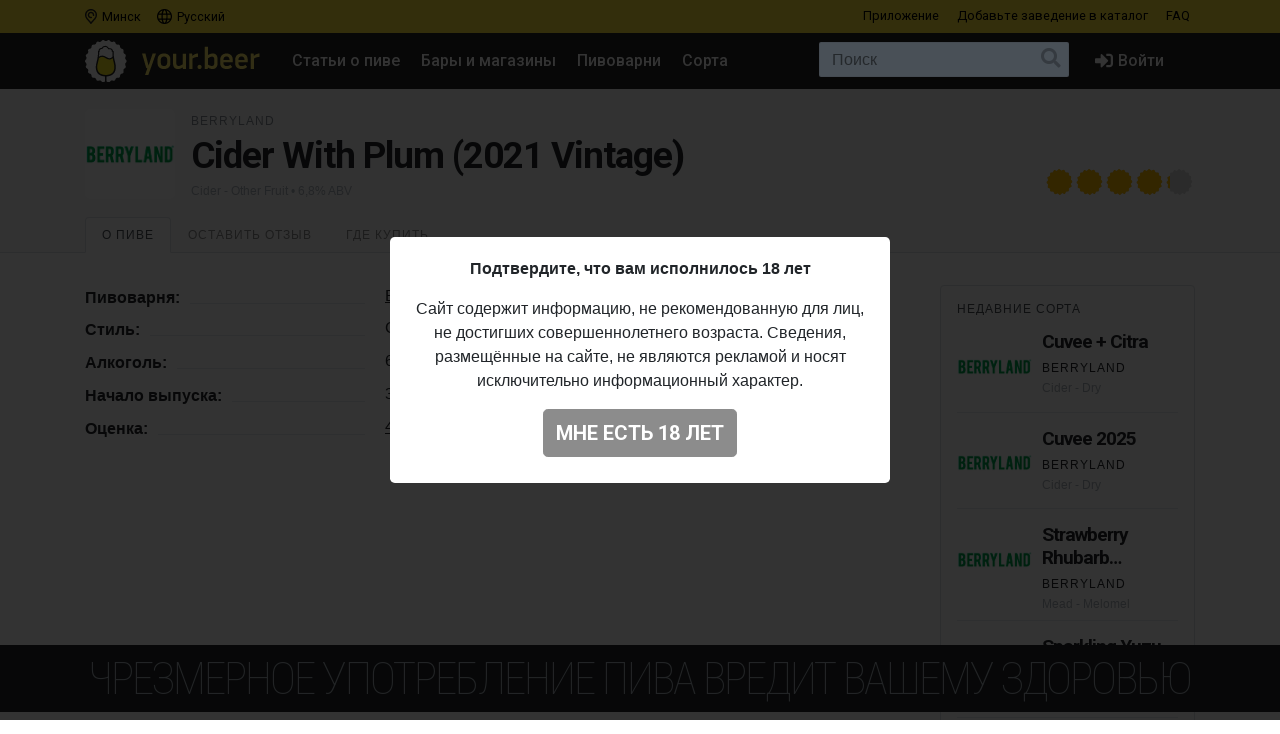

--- FILE ---
content_type: text/html; charset=UTF-8
request_url: https://your.beer/beer/berryland-cider-with-plum-2021-vintage
body_size: 9465
content:

<!DOCTYPE html>
<html lang="ru">
<head>
    <meta charset="utf-8">
    <meta name="viewport" content="width=device-width, initial-scale=1">
    <meta name="theme-color" content="#ffe63a">

    <style>
        a { color: #212529; }
    </style>

    <link rel="preconnect" href="https://fonts.googleapis.com">
    <link rel="preconnect" href="https://fonts.gstatic.com" crossorigin>
    <link href="https://fonts.googleapis.com/css2?family=Roboto+Condensed:ital,wght@0,100;0,400;0,500;0,700;1,100;1,400;1,500;1,700&family=Roboto:ital,wght@0,400;0,500;0,700;1,400;1,500;1,700&display=swap" rel="stylesheet">

    <link href="https://use.fontawesome.com/releases/v5.6.3/css/all.css" rel="stylesheet">

            <link href="https://your.beer/css/build/style.css?1746985385" rel="stylesheet">
    
    <link rel="profile" href="https://gmpg.org/xfn/11">

    <link rel="icon" href="/img/icons/favicon.ico" />
    <link rel="apple-touch-icon" sizes="180x180" href="/img/icons/apple-icon-180x180.jpg">
    <link rel="icon" type="image/png" sizes="16x16" href="/img/icons/favicon-16x16.jpg">
    <link rel="icon" type="image/png" sizes="32x32" href="/img/icons/favicon-32x32.jpg">

            <script src="https://your.beer/js/build/lazy.js?1746985385"></script>
        <script type="text/javascript">
    if (lazySizes) {
        lazySizes.cfg.nativeLoading.setLoadingAttribute = true;
    }
    </script>

    <title>Пиво Berryland — Cider With Plum (2021 Vintage). Купить пиво Cider With Plum (2021 Vintage) — Your.Beer</title>
    <meta name="description" content="" />
    <meta name="keywords" content="berryland, cider with plum ,2021 vintage,, пиво, стиль, описание, вкус, алкоголь, где купить" />

    <meta property="fb:admins" content="531572869">
    <meta property="fb:app_id" content="544878065701458">
    <meta property="og:site_name" content="Каталог Your.Beer" />
    <meta property="og:type" content="article" />
    
    <meta property="og:locale" content="ru_RU" />
    <meta property="og:title" content="Пиво Berryland — Cider With Plum (2021 Vintage). Купить пиво Cider With Plum (2021 Vintage)" />
    <meta property="og:description" content="" />
    <meta property="og:url" content="https://your.beer/beer/berryland-cider-with-plum-2021-vintage" />
    <meta property="og:image" content="https://your.beer/img/yourbeer-bw.png" />
    <meta property="og:image:width" content="800" />
    <meta property="og:image:height" content="420" />

    <meta itemprop="name" content="Пиво Berryland — Cider With Plum (2021 Vintage). Купить пиво Cider With Plum (2021 Vintage)" />
    <meta itemprop="description" content="" />
    <meta itemprop="image" content="https://your.beer/img/yourbeer-bw.png" />

    <meta name="twitter:card" content="summary_large_image" />
    <meta name="twitter:site" content="@pivoby" />
    <meta name="twitter:title" content="Пиво Berryland — Cider With Plum (2021 Vintage). Купить пиво Cider With Plum (2021 Vintage)" />
    <meta name="twitter:description" content="" />
    <meta name="twitter:image:src" content="https://your.beer/img/yourbeer-bw.png" />
    <meta name="twitter:image:width" content="800" />
    <meta name="twitter:image:height" content="420" />
    <meta name="twitter:image:alt" content="Пиво Berryland — Cider With Plum (2021 Vintage). Купить пиво Cider With Plum (2021 Vintage)" />

        <meta name="last-modified" content="2024-06-08T12:30:35+02:00" />
    <meta property="article:published_time" content="2024-06-08T12:30:35+02:00" />
    <meta property="article:modified_time" content="2024-06-08T12:30:35+02:00" />
    
        <script async src="https://www.googletagmanager.com/gtag/js?id=UA-170270013-2"></script>
<script>
  window.dataLayer = window.dataLayer || [];
  function gtag(){dataLayer.push(arguments);}
  gtag('js', new Date());

  gtag('config', 'UA-170270013-2');
</script>

<!-- Yandex.Metrika counter -->
<script type="text/javascript" >
   (function(m,e,t,r,i,k,a){m[i]=m[i]||function(){(m[i].a=m[i].a||[]).push(arguments)};
   m[i].l=1*new Date();k=e.createElement(t),a=e.getElementsByTagName(t)[0],k.async=1,k.src=r,a.parentNode.insertBefore(k,a)})
   (window, document, "script", "https://mc.yandex.ru/metrika/tag.js", "ym");

   ym(68643316, "init", {
        clickmap:true,
        trackLinks:true,
        accurateTrackBounce:true
   });
</script>
<noscript><div><img src="https://mc.yandex.ru/watch/68643316" style="position:absolute; left:-9999px;" alt="" /></div></noscript>
<!-- /Yandex.Metrika counter -->

<!-- Facebook Pixel Code -->
<script>
	!function(f,b,e,v,n,t,s)
	{if(f.fbq)return;n=f.fbq=function(){n.callMethod?
		n.callMethod.apply(n,arguments):n.queue.push(arguments)};
		if(!f._fbq)f._fbq=n;n.push=n;n.loaded=!0;n.version='2.0';
		n.queue=[];t=b.createElement(e);t.async=!0;
		t.src=v;s=b.getElementsByTagName(e)[0];
		s.parentNode.insertBefore(t,s)}(window, document,'script',
		'https://connect.facebook.net/en_US/fbevents.js');
	fbq('init', '137022337096077');
	fbq('track', 'PageView');
</script>
<noscript><img height="1" width="1" style="display:none" src="https://www.facebook.com/tr?id=137022337096077&ev=PageView&noscript=1"/></noscript>
<!-- End Facebook Pixel Code -->
    
        <script type="application/ld+json">
{"@context":"http:\/\/schema.org\/","@type":"Product","name":"Cider With Plum (2021 Vintage)","image":["https:\/\/img.pivo.by\/2b\/99\/berryland.jpg"],"description":"Пиво Berryland - Cider With Plum (2021 Vintage)","mpn":"berryland-cider-with-plum-2021-vintage","sku":"berryland-cider-with-plum-2021-vintage","productID":"berryland-cider-with-plum-2021-vintage","releaseDate":"2024-05-30T00:00:00+00:00","aggregateRating":{"@type":"AggregateRating","ratingValue":"4.159","reviewCount":32},"brand":{"@type":"Brand","name":"Cider With Plum (2021 Vintage)"},"manufacturer":"Berryland"}</script>

    
    
</head>

<body data-domain=".your.beer"  data-country="belarus" >
<div id="page" class="page ">

    <header class="navbar navbar-light">
    <div class="container">
        <div class="d-flex d-row w-100">
            <ul class="navbar-nav mr-auto d-flex flex-row">
                <li class="menu-item">
                    <a href="#" class="menu-item-link" data-toggle="modal" data-target="#geoModal"><i class="location"></i>
                                            Минск
                                        </a>
                </li>
                <li class="menu-item">
                    <a href="#" class="menu-item-link" id="localeDropdown" role="button" data-toggle="dropdown" aria-haspopup="true" aria-expanded="false"><i class="locale"></i> Русский</a>

                    <ul class="dropdown-menu dropdown-menu-locale" aria-labelledby="localeDropdown">
                                                                                <li class="dropdown-item">
                                <a href="#" data-lang-code="be">
                                    <span>Беларуская</span>
                                </a>
                            </li>
                                                                                                                                                                <li class="dropdown-item">
                                <a href="#" data-lang-code="uk">
                                    <span>Українська</span>
                                </a>
                            </li>
                                                                        </ul>
                </li>
            </ul>
            <ul class="navbar-nav d-flex flex-row">
                
                                <li class="menu-item"><a href="#" data-toggle="modal" data-target="#appModal" class="menu-item-link">Приложение</a></li>
                                <li class="menu-item"><a href="https://your.beer/b2b" class="menu-item-link">Добавьте заведение <span class="d-none d-md-inline-block">в каталог</span></a></li>
                <li class="menu-item"><a href="https://your.beer/faq" class="menu-item-link">FAQ</a></li>
            </ul>
        </div>
    </div>
</header>

<header id="masthead" class="navbar navbar-dark  navbar-expand-xl navbar-static-top" role="banner">

    <div class="container">

        <a href="https://your.beer/belarus/minsk" class="navbar-brand" rel="home">
            <img src="/img/yourbeer.svg" alt="Your.Beer">
        </a>

        <div class="ml-auto ml-xl-2 mr-2 order-xl-3">
            <a href="#" class="d-inline-block d-xl-none navbar-search-sm "></a>

                    </div>

        <button class="navbar-toggler navbar-toggler-right" type="button" data-toggle="collapse" data-target="#main-nav" aria-label="Навигация">
            <span class="navbar-toggler-icon"></span>
        </button>

        <div class="collapse navbar-collapse" id="main-nav">
            <form class="navbar-form flex-fill order-2" role="search" id="searchform" method="get" action="/search">
                <div class="navbar-search">
                    <label class="screen-reader-text" for="s">Поиск:</label>
                    <input type="text" class="form-control" placeholder="Поиск" name="query" id="search-input">
                    <button class="btn btn-search" type="submit" id="searchsubmit"></button>
                </div>
            </form>

            <ul id="primary-menu" class="menu nav navbar-nav mr-auto order-1">
                                <li class="menu-item"><a href="https://pivo.by/articles" class="menu-item-link">Статьи о пиве</a></li>
                                <li class="menu-item"><a href="https://your.beer/belarus/minsk/places" class="menu-item-link">Бары и магазины</a></li>
                <li class="menu-item"><a href="https://your.beer/breweries" class="menu-item-link">Пивоварни</a></li>
                <li class="menu-item"><a href="https://your.beer/beers/on-sale" class="menu-item-link">Сорта</a></li>
            </ul>

            <ul class="menu nav navbar-nav navbar-login flex-lg-last ml-lg-auto order-4">
            <li class="menu-item"><a href="#" data-toggle="modal" data-target="#loginModal" class="menu-item-link menu-item-link-login"><i class="fas fa-sign-in-alt"></i><span class="d-xl-inline">Войти</span></a></li>
    </ul>
        </div>
    </div>
</header>

	
    	
    



    <div class="wrapper">

    <div class="jumbotron jumbotron-sm">
        <div class="container">
            <div class="headline">
                <div class="row">
                    <div class="col-xs-12 col-sm-12 col-md-12 col-lg-12 col-xl-12 headline-main">
                        <div class="d-flex">
                            <div class="headline-logo justify-content-start "  >
                                                                    <div href="https://your.beer/beer/berryland-cider-with-plum-2021-vintage" data-toggle="modal" data-target="#fullImageModal" class="b-logo-bg" style="background-image: url('https://img.pivo.by/2b/99/thumb_200_berryland.jpg')"></div>
                                                            </div>

                            <div class="headline-data d-flex flex-md-row flex-column">
                                <div class="justify-content-md-start">
                                    <h2>
                                                                                                                                                                                        <a href="https://your.beer/brewery/berryland">Berryland</a>
                                                                                                                                                                                    
                                        
                                    </h2>

                                    <h1>Cider With Plum (2021 Vintage)</h1>

                                    <span class="headline-characteristics">
                                                                                    <a href="https://your.beer/beers/cider-fruit">Cider - Other Fruit</a>
                                                                                                                                                                            • 6,8% ABV
                                                                                                                        </span>
                                </div>

                                <div class="headline-rating justify-content-md-end align-self-md-end ml-md-auto">
                                    <div class="star-ratings star-ratings-md" data-toggle="tooltip" data-placement="top" title="Средняя оценка в Untappd: 4.159">
    <span style="width: 83.18%" class="star-ratings-rating"></span>
</div>
                                </div>
                            </div>
                        </div>
                    </div>
                </div>
            </div>
        </div>
    </div>

    <div class="jumbotron-nav jumbotron-nav-sm">
        <div class="container">
            <ul class="nav nav-tabs">
                <li class="nav-item">
                    <a class="nav-link active" data-toggle="tab" href="#about">О пиве</a>
                </li>

                <li class="nav-item">
                    <a class="nav-link" data-toggle="tab" href="#reviews">
                                                    Оставить отзыв                                            </a>
                </li>

                <li class="nav-item">
                    <a class="nav-link" data-toggle="tab" href="#beer">
                        Где купить                                            </a>
                </li>
            </ul>
        </div>
    </div>

    <div class="container">

        <div class="row content-wrapper content-area">

            <div class="col-lg-9">

                <div class="tab-content">

                    <div class="tab-pane active" id="about" role="tabpanel">

                        <div class="tab-body">
                            
                            <ul class="b-characteristics-list">
                                
                                                                <li>
                                    <span class="name"><span>Пивоварня:</span></span>
                                    <span class="value">
                                                                                                                                                                                        <a href="https://your.beer/brewery/berryland">Berryland</a>
                                                                                                                                                                                                                        </span>
                                </li>
                                
                                
                                                                <li>
                                    <span class="name"><span>Стиль:</span></span> <span class="value">Cider - Other Fruit</span>
                                </li>
                                
                                
                                                                <li>
                                    <span class="name"><span>Алкоголь:</span></span> <span class="value">6,8%</span>
                                </li>
                                
                                
                                
                                
                                
                                
                                                                    <li>
                                        <span class="name"><span>Начало выпуска:</span></span> <span class="value">30.05.2024</span>
                                    </li>
                                
                                                                <li>
                                    <span class="name"><span>Оценка:</span></span>
                                    <span class="value"><a href="https://untappd.com/b/-/5848488" target="_blank">4.159</a></span>
                                </li>
                                                            </ul>

                                                    </div>

                        
                    </div>

                    <div class="tab-pane" id="beer" role="tabpanel">
                        <div class="panel-header">Места продажи пива</div>

                        <div class="map beer-places-map">
                            <div id="map"></div>
                        </div>

                        <div class="d-flex flex-column beer-places-list">
                                                    <div class="pt-3 px-3 beer-places-list-cities">
                                                                    <p>Сейчас это пиво не продаётся в барах и магазинах в городе <strong>Минск</strong>.</p>
                                                                                            </div>
                                                </div>
                    </div>

                    <div class="tab-pane" id="reviews" role="tabpanel">
                        <div class="comments">

    <div class="panel-header">Отзывы: <span id="reviews-count">0</span></div>
    <div class="c-list" id="review-form-div">
            </div>

    <div class="panel-header">Оставьте свой отзыв</div>

    <div id="review-error" class="alert alert-warning" style="display: none"></div>

    <form method="POST" id="review-form" class="c-form">
        <input type="hidden" name="_token" value="ViEYcQ42pu5vB0bftQpHmtAMYeJkRx7HkElmP2hS">
        <div class="form-group">
                            <p><a href="#" data-toggle="modal" data-target="#loginModal">Авторизуйтесь, чтобы написать отзыв</a></p>
                        <textarea class="form-control" name="text" rows="5" placeholder="Ваш отзыв" disabled ></textarea>
        </div>
        <div class="form-group">
            <div class="d-flex flex-sm-row flex-column">
                <div class="justify-content-sm-start">
                    <div class="c-form-rating">
                        <fieldset class="star-ratings set-rating ">
                            <input type="radio" id="rating10" name="rating" value="5" /><label for="rating10" title="5"></label>
                            <input type="radio" id="rating9" name="rating" value="4.5" /><label class="half" for="rating9" title="4.5"></label>
                            <input type="radio" id="rating8" name="rating" value="4" /><label for="rating8" title="4"></label>
                            <input type="radio" id="rating7" name="rating" value="3.5" /><label class="half" for="rating7" title="3.5"></label>
                            <input type="radio" id="rating6" name="rating" value="3" /><label for="rating6" title="3"></label>
                            <input type="radio" id="rating5" name="rating" value="2.5" /><label class="half" for="rating5" title="2.5"></label>
                            <input type="radio" id="rating4" name="rating" value="2" /><label for="rating4" title="2"></label>
                            <input type="radio" id="rating3" name="rating" value="1.5" /><label class="half" for="rating3" title="1.5"></label>
                            <input type="radio" id="rating2" name="rating" value="1" /><label for="rating2" title="1"></label>
                            <input type="radio" id="rating1" name="rating" value="0.5" /><label class="half" for="rating1" title="0.5"></label>
                        </fieldset>
                    </div>
                </div>
                <div class="justify-content-sm-end ml-sm-auto">
                    <button type="submit" id="submit-review" class="btn btn-primary" disabled  aria-label="Отправить">
                        Отправить                    </button>
                </div>
            </div>
        </div>
    </form>
</div>
                    </div>
                </div>

            </div>

            <div class="col-lg-3">

                
                <div class="beer-sidebar b-list d-none d-md-block" style="margin-top: 0">
                    <h2 class="form-header">Недавние сорта</h2>

                                            <div class="b-card b-card-simple">
    <div class="d-flex b-card-wrapper ">
        <div class="b-logo justify-content-start" >
            <a href="https://your.beer/beer/berryland-cuvee-citra" class="b-logo-bg" style="background-image: url('https://img.pivo.by/2b/99/thumb_200_berryland.jpg')"></a>
        </div>

        <div class="b-data d-flex flex-column">
            <div class="d-flex flex-md-row flex-column">
                <div class="align-items-start mr-auto">
                    <h2><a href="https://your.beer/beer/berryland-cuvee-citra">Cuvee + Citra</a></h2>
                                        <h3>
                                                    <a href="https://your.beer/brewery/berryland">Berryland</a>                                             </h3>
                    
                    <div class="b-characteristics">Cider - Dry</div>
                </div>
            </div>
        </div>
    </div>
</div>
                                            <div class="b-card b-card-simple">
    <div class="d-flex b-card-wrapper ">
        <div class="b-logo justify-content-start" >
            <a href="https://your.beer/beer/berryland-cuvee-2025" class="b-logo-bg" style="background-image: url('https://img.pivo.by/2b/99/thumb_200_berryland.jpg')"></a>
        </div>

        <div class="b-data d-flex flex-column">
            <div class="d-flex flex-md-row flex-column">
                <div class="align-items-start mr-auto">
                    <h2><a href="https://your.beer/beer/berryland-cuvee-2025">Cuvee 2025</a></h2>
                                        <h3>
                                                    <a href="https://your.beer/brewery/berryland">Berryland</a>                                             </h3>
                    
                    <div class="b-characteristics">Cider - Dry</div>
                </div>
            </div>
        </div>
    </div>
</div>
                                            <div class="b-card b-card-simple">
    <div class="d-flex b-card-wrapper ">
        <div class="b-logo justify-content-start" >
            <a href="https://your.beer/beer/berryland-strawberry-rhubarb-sparkling-melomel-2020-vintage" class="b-logo-bg" style="background-image: url('https://img.pivo.by/2b/99/thumb_200_berryland.jpg')"></a>
        </div>

        <div class="b-data d-flex flex-column">
            <div class="d-flex flex-md-row flex-column">
                <div class="align-items-start mr-auto">
                    <h2><a href="https://your.beer/beer/berryland-strawberry-rhubarb-sparkling-melomel-2020-vintage">Strawberry Rhubarb Sparkling Melomel (2020 Vintage)</a></h2>
                                        <h3>
                                                    <a href="https://your.beer/brewery/berryland">Berryland</a>                                             </h3>
                    
                    <div class="b-characteristics">Mead - Melomel</div>
                </div>
            </div>
        </div>
    </div>
</div>
                                            <div class="b-card b-card-simple">
    <div class="d-flex b-card-wrapper ">
        <div class="b-logo justify-content-start" >
            <a href="https://your.beer/beer/berryland-sparkling-yuzu" class="b-logo-bg" style="background-image: url('https://img.pivo.by/2b/99/thumb_200_berryland.jpg')"></a>
        </div>

        <div class="b-data d-flex flex-column">
            <div class="d-flex flex-md-row flex-column">
                <div class="align-items-start mr-auto">
                    <h2><a href="https://your.beer/beer/berryland-sparkling-yuzu">Sparkling Yuzu</a></h2>
                                        <h3>
                                                    <a href="https://your.beer/brewery/berryland">Berryland</a>                                             </h3>
                    
                    <div class="b-characteristics">Kvass</div>
                </div>
            </div>
        </div>
    </div>
</div>
                                            <div class="b-card b-card-simple">
    <div class="d-flex b-card-wrapper ">
        <div class="b-logo justify-content-start" >
            <a href="https://your.beer/beer/berryland-sparkling-japanese-quince" class="b-logo-bg" style="background-image: url('https://img.pivo.by/2b/99/thumb_200_berryland.jpg')"></a>
        </div>

        <div class="b-data d-flex flex-column">
            <div class="d-flex flex-md-row flex-column">
                <div class="align-items-start mr-auto">
                    <h2><a href="https://your.beer/beer/berryland-sparkling-japanese-quince">Sparkling Japanese Quince</a></h2>
                                        <h3>
                                                    <a href="https://your.beer/brewery/berryland">Berryland</a>                                             </h3>
                    
                    <div class="b-characteristics">Kvass</div>
                </div>
            </div>
        </div>
    </div>
</div>
                                    </div>
                            </div>

        </div>

    </div>
</div>



    <div class="footer-add">
    <div class="container p-2">
        <p class="text-center">Не нашли ваш бар или магазин в каталоге? <a href="https://your.beer/b2b" class="btn btn-sm btn-bg">Добавьте заведение</a></p>
    </div>
</div>

<footer id="colophon" class="site-footer" role="contentinfo">
    <div class="container" style="padding-top: 1rem">
        <div class="row">
            <div class="col-12">
                <div class="media">
                    <img src="/img/yourbeer-footer-logo.png" alt="" width="40" class="d-none d-lg-block mr-3">
                    <div class="media-body">
                        <p>Your.Beer &#8212; информационный сайт и мобильное приложение о пиве и пивных заведениях в Беларуси и Украине</p>
                                                <p>© 2016–2026 Все права защищены. <a href="https://legal.your.beer/tc/ru.html">Положения и условия</a>. Email: <a href="/cdn-cgi/l/email-protection#7e1d11100a1f1d0a3e07110b0c501c1b1b0c"><span class="__cf_email__" data-cfemail="2f4c40415b4e4c5b6f56405a5d014d4a4a5d">[email&#160;protected]</span></a></p>
                    </div>
                </div>
                <div class="d-none d-lg-block">
                    <hr>
                    <p>Если вы нашли ошибку на сайте, нажмите Ctrl + Enter — мы её исправим</p>
                </div>
            </div>
        </div>
    </div>
</footer>

<div class="drink-responsibly d-block  sticky ">
    <div class="drink-responsibly">Чрезмерное употребление пива вредит вашему здоровью</div>
</div>

<div class="modal modal-login" id="loginModal" tabindex="-1" role="dialog" aria-labelledby="loginModalLabel" aria-hidden="true">
        <div class="modal-dialog modal-dialog-centered" role="document">
            <div class="modal-content">

                <div class="modal-header">
                    <span class="modal-title">Войти</span>
                    <button type="button" class="close" data-dismiss="modal" aria-label="Закрыть">
                        <span aria-hidden="true">&times;</span>
                    </button>
                </div>

                <div class="modal-body">
                    

                        <div class="container">
                            <div class="row">
                                <div class="col-12">
                                    <p class="text-center">Вы должны авторизоваться с помощью ваших аккаунтов в социальных сетях, чтобы делать предварительные заказы, добавлять заведения в избранное и оставлять отзывы:</p>
                                    <p class="text-center"><a href="https://your.beer/auth/google" class="btn btn-google btn-login">Google</a></p>
                                    
                                </div>
                            </div>
                        </div>

                        
                        
                </div>
            </div>
        </div>
    </div>
<div class="modal modal-geo" id="geoModal" tabindex="-1" role="dialog" aria-labelledby="geoModalLabel" aria-hidden="true">
    <div class="modal-dialog modal-dialog-centered" role="document">
        
        <div class="modal-content">

            <div class="modal-header">
                <span class="modal-title">Выберите город</span>
                <button type="button" class="close" data-dismiss="modal" aria-label="Закрыть">
                    <span aria-hidden="true">&times;</span>
                </button>
            </div>
            <div class="modal-body">
                <div class="d-flex flex-column flex-md-row">
                    <div class="modal-body-country" id="geo-countries">
                                                    <ul>
                                                            <li><a href="#"
                                   data-country-id="1"
                                   class="active"                                >
                                    Беларусь
                                </a></li>
                                                            <li><a href="#"
                                   data-country-id="4"
                                                                   >
                                    Литва
                                </a></li>
                                                            <li><a href="#"
                                   data-country-id="6"
                                                                   >
                                    Украина
                                </a></li>
                                                            <li><a href="#"
                                   data-country-id="10"
                                                                   >
                                    Польша
                                </a></li>
                                                        </ul>
                                            </div>
                    <div class="modal-body-city" id="geo-cities">
                                                    <ul>
                                                            <li><a href="https://your.beer/belarus/minsk"
                                   class="active"                                                                       data-reload="true"                                    data-city-id="1"
                                   data-country-id="1">Минск</a></li>
                                                            <li><a href="https://your.beer/belarus/polack"
                                                                                                          data-reload="true"                                    data-city-id="2"
                                   data-country-id="1">Полоцк</a></li>
                                                            <li><a href="https://your.beer/belarus/navapolack"
                                                                                                          data-reload="true"                                    data-city-id="3"
                                   data-country-id="1">Новополоцк</a></li>
                                                            <li><a href="https://your.beer/belarus/brest"
                                                                                                          data-reload="true"                                    data-city-id="8"
                                   data-country-id="1">Брест</a></li>
                                                            <li><a href="https://your.beer/belarus/viciebsk"
                                                                                                          data-reload="true"                                    data-city-id="9"
                                   data-country-id="1">Витебск</a></li>
                                                            <li><a href="https://your.beer/belarus/homiel"
                                                                                                          data-reload="true"                                    data-city-id="10"
                                   data-country-id="1">Гомель</a></li>
                                                            <li><a href="https://your.beer/belarus/hrodna"
                                                                                                          data-reload="true"                                    data-city-id="11"
                                   data-country-id="1">Гродно</a></li>
                                                            <li><a href="https://your.beer/belarus/mahiliou"
                                                                                                          data-reload="true"                                    data-city-id="12"
                                   data-country-id="1">Могилёв</a></li>
                                                            <li><a href="https://your.beer/ukraine/kyiv"
                                                                      style="display: none;"                                    data-reload="true"                                    data-city-id="20"
                                   data-country-id="6">Киев</a></li>
                                                            <li><a href="https://your.beer/belarus/barysau"
                                                                                                          data-reload="true"                                    data-city-id="59"
                                   data-country-id="1">Борисов</a></li>
                                                            <li><a href="https://your.beer/poland/wroclaw"
                                                                      style="display: none;"                                    data-reload="true"                                    data-city-id="61"
                                   data-country-id="10">Вроцлав</a></li>
                                                            <li><a href="https://your.beer/ukraine/lviv"
                                                                      style="display: none;"                                    data-reload="true"                                    data-city-id="111"
                                   data-country-id="6">Львов</a></li>
                                                            <li><a href="https://your.beer/lithuania/vilnius"
                                                                      style="display: none;"                                    data-reload="true"                                    data-city-id="120"
                                   data-country-id="4">Вильнюс</a></li>
                                                            <li><a href="https://your.beer/poland/krakow"
                                                                      style="display: none;"                                    data-reload="true"                                    data-city-id="142"
                                   data-country-id="10">Краков</a></li>
                                                            <li><a href="https://your.beer/belarus/maladziecna"
                                                                                                          data-reload="true"                                    data-city-id="144"
                                   data-country-id="1">Молодечно</a></li>
                                                            <li><a href="https://your.beer/belarus/zodzina"
                                                                                                          data-reload="true"                                    data-city-id="201"
                                   data-country-id="1">Жодино</a></li>
                                                            <li><a href="https://your.beer/poland/warszawa"
                                                                      style="display: none;"                                    data-reload="true"                                    data-city-id="223"
                                   data-country-id="10">Варшава</a></li>
                                                            <li><a href="https://your.beer/poland/gdansk"
                                                                      style="display: none;"                                    data-reload="true"                                    data-city-id="224"
                                   data-country-id="10">Гданьск</a></li>
                                                            <li><a href="https://your.beer/belarus/barauliany"
                                                                                                          data-reload="true"                                    data-city-id="228"
                                   data-country-id="1">Боровляны</a></li>
                                                            <li><a href="https://your.beer/belarus/biaroza"
                                                                                                          data-reload="true"                                    data-city-id="244"
                                   data-country-id="1">Берёза</a></li>
                                                            <li><a href="https://your.beer/belarus/dziarzynsk"
                                                                                                          data-reload="true"                                    data-city-id="324"
                                   data-country-id="1">Дзержинск</a></li>
                                                            <li><a href="https://your.beer/belarus/smaliavicy"
                                                                                                          data-reload="true"                                    data-city-id="338"
                                   data-country-id="1">Смолевичи</a></li>
                                                            <li><a href="https://your.beer/ukraine/ivano-frankivsk"
                                                                      style="display: none;"                                    data-reload="true"                                    data-city-id="343"
                                   data-country-id="6">Ивано-Франковск</a></li>
                                                            <li><a href="https://your.beer/belarus/kalodziscy"
                                                                                                          data-reload="true"                                    data-city-id="363"
                                   data-country-id="1">Колодищи</a></li>
                                                            <li><a href="https://your.beer/belarus/baranavicy"
                                                                                                          data-reload="true"                                    data-city-id="364"
                                   data-country-id="1">Барановичи</a></li>
                                                            <li><a href="https://your.beer/belarus/valiarjanava"
                                                                                                          data-reload="true"                                    data-city-id="387"
                                   data-country-id="1">Валерьяново</a></li>
                                                            <li><a href="https://your.beer/belarus/kopisca"
                                                                                                          data-reload="true"                                    data-city-id="396"
                                   data-country-id="1">Копище</a></li>
                                                            <li><a href="https://your.beer/belarus/lahojsk"
                                                                                                          data-reload="true"                                    data-city-id="411"
                                   data-country-id="1">Логойск</a></li>
                                                            <li><a href="https://your.beer/belarus/zlobin"
                                                                                                          data-reload="true"                                    data-city-id="415"
                                   data-country-id="1">Жлобин</a></li>
                                                            <li><a href="https://your.beer/belarus/kalinkavicy"
                                                                                                          data-reload="true"                                    data-city-id="441"
                                   data-country-id="1">Калинковичи</a></li>
                                                            <li><a href="https://your.beer/belarus/fanipal"
                                                                                                          data-reload="true"                                    data-city-id="488"
                                   data-country-id="1">Фаниполь</a></li>
                                                            <li><a href="https://your.beer/belarus/vaukavysk"
                                                                                                          data-reload="true"                                    data-city-id="498"
                                   data-country-id="1">Волковыск</a></li>
                                                            <li><a href="https://your.beer/belarus/pastavy"
                                                                                                          data-reload="true"                                    data-city-id="513"
                                   data-country-id="1">Поставы</a></li>
                                                            <li><a href="https://your.beer/belarus/recyca"
                                                                                                          data-reload="true"                                    data-city-id="514"
                                   data-country-id="1">Речица</a></li>
                                                        </ul>
                                            </div>
                </div>
            </div>
        </div>
    </div>
</div>
<div class="modal modal-app" id="appModal" tabindex="-1" role="dialog" aria-labelledby="appModalLabel" aria-hidden="true">
    <div class="modal-dialog modal-dialog-centered" role="document">
        <div class="modal-content">

            <div class="modal-header">
                <span class="modal-title">Мобильное приложение</span>
                <button type="button" class="close" data-dismiss="modal" aria-label="Закрыть">
                    <span aria-hidden="true">&times;</span>
                </button>
            </div>

            <div class="modal-body">
                <div class="py-2 px-4">
                    <p class="mt-2"><strong>Your.Beer — гид в мире пива</strong></p>
                    <p>Хотите знать, что стоит на кранах в вашем любимом баре? Без проблем! Присоединяйтесь к сервису your.beer, который облегчает жизнь всем собственникам заведений и любителям пива.</p>
                    <p class="text-center">
                        <a href="https://apple.co/3h19J4S" class="btn btn-store">
                            <i class="fab fa-apple fa-3x float-left pr-3"></i>
                            <span class="btn-label">Скачать в</span>
                            <span class="btn-caption">App Store</span>
                        </a>
                    </p>
                    <p class="text-center">
                        <a href="https://bit.ly/2CR5v1j" class="btn btn-store">
                            <i class="fab fa-android fa-3x float-left pr-3"></i>
                            <span class="btn-label">Скачать в</span>
                            <span class="btn-caption">Google Play</span>
                        </a>
                    </p>
                </div>
            </div>
        </div>
    </div>
</div>

</div>

<div class="modal" id="ageModal" tabindex="-1" role="dialog" aria-labelledby="ageModalLabel" aria-hidden="true" data-backdrop="static" data-keyboard="false">
    <div class="modal-dialog modal-dialog-centered" role="document">
        <div class="modal-content">
            <div class="modal-body">
                <div class="container">
                    <div class="row">
                        <div class="col-12">
                            <div class="modal-data"></div>
                            <p class="text-center"><button type="button" class="btn btn-lg btn-primary"></button></p>
                        </div>
                    </div>
                </div>
            </div>
        </div>
    </div>
</div>
<script data-cfasync="false" src="/cdn-cgi/scripts/5c5dd728/cloudflare-static/email-decode.min.js"></script><script type="text/javascript">
    /* <![CDATA[ */
    var ajaxurl = 'https://pivo.by/wp-admin/admin-ajax.php';
    /* ]]> */
</script>

<div class="modal" id="mistakeModal" tabindex="-1" role="dialog" aria-labelledby="mistakeModalLabel" aria-hidden="true">
    <div class="modal-dialog modal-dialog-centered" role="document">
        <div class="modal-content">
            <div class="modal-header">
                <span class="modal-title">Сообщить об ошибке</span>
                <button type="button" class="close" data-dismiss="modal" aria-label="Закрыть">
                    <span aria-hidden="true">&times;</span>
                </button>
            </div>

            <div class="modal-body">
                <div class="container">
                    <div class="row">
                        <div class="col-12">
                            <form action="" method="POST">
                                <p class="text-center message"></p>
                                <textarea class="form-control" name="text" rows="3" placeholder="Ваш комментарий"></textarea>
                                <input type="hidden" name="url" value="https://your.beer/beer/berryland-cider-with-plum-2021-vintage">
                                <p class="text-center mt-3"><button type="submit" class="btn btn-lg btn-primary" data-loading-text="Отправляем…">Отправить</button></p>
                            </form>
                        </div>
                    </div>
                </div>
            </div>
        </div>
    </div>
</div>

<div class="scrolltop">
    <div class="scroll"><i class="fa fa-angle-up"></i></div>
</div>

<script src="https://your.beer/js/build/map.js?1746985385"></script>

    <script src="https://your.beer/js/build/vendor.js?1746985385"></script>
    <script src="https://your.beer/js/build/globalize.js?1746985385"></script>
    <script src="https://your.beer/js/build/scripts.js?1746985385"></script>
    <script src="https://pivo.by/wp-content/plugins/simple-mistake/mistake.js?v=0.1.4"></script>

<script>
    new GeoModal();
    new geoUpdate();
</script>


    
<script id="reviewTemplate" type="x-handlebars-template">
    <div class="media c-list-comment">
        <div class="media-left c-list-avatar">
            <img class="img-fluid" src="{{user_avatar}}">
        </div>
        <div class="media-body">
            <div class="c-list-author d-flex flex-sm-row flex-column">
                <div class="justify-content-sm-start">
                    <strong>{{username}}</strong> <span class="c-list-date">{{datetime}}</span>
                </div>
                <div class="c-list-rating justify-content-sm-end align-self-sm-end ml-sm-auto">
                    <div class="star-ratings star-ratings-sm" data-toggle="tooltip" data-placement="top" title="Оценка: {{rating_value}}">
                        <span style="width: {{rating_percent }}%" class="star-ratings-rating"></span>
                    </div>
                </div>
            </div>
            <div class="c-list-text">
                <p>{{body}}</p>
            </div>
        </div>
    </div>
</script>

<script>

    $(document).ready(function() {
        
        var placesForMap = {"data":[]};

        var reviews = new Reviews(
            {
                'url': 'https://your.beer/beer/berryland-cider-with-plum-2021-vintage/review',
                'reviewTemplate': '#reviewTemplate',
                'submitBtn': '#submit-review',
                'reviewForm': '#review-form',
                'reviewFormDiv': '#review-form-div',
                'reviewFormErrors': '#review-error',
                'reviewsCount': '#reviews-count'
            }
        );

        function Places (placesForMap) {
            this.placesForMap = placesForMap;
        }

        Places.prototype.initMap = function () {
            this.map = createPlacesIndexMap(
                map,
                ["53.9","27.56667"],
                12
            );
            this.mapMarkers = L.layerGroup().addTo(this.map);

            $('.nav-tabs a').on('shown.bs.tab', function(event){
                scrollTab();
                window.indexMap.invalidateSize();
            });

            this.setPointsToMap();
        };

        Places.prototype.init = function () {
            $('.map').show();
            this.initMap()
        };

        Places.prototype.setPointsToMap = function () {
            this.mapMarkers.clearLayers();
            for (var i = 0; i < this.placesForMap.data.length; i++) {
                this.setPointToMap(this.placesForMap.data[i]);
            }
        };

        Places.prototype.setPointToMap = function (place) {
            var cord = place.cord;
            var placeTypes  = '',
                placePhones = (place.phones[0]) ? '<strong>Телефон:</strong> '+place.phones[0]+'</p>' : '',
                placeStatus = (place.is_open_now) ? '<span class="place-status place-status-online" data-toggle="tooltip" data-placement="right" data-title="Сейчас открыто"></span>' : '';

            placeStatus = place.on_quarantine
                ? '<span class="place-on-quarantine" data-toggle="tooltip" data-placement="top" title="" data-original-title="Заведение закрыто на время карантина"></span>'
                : placeStatus;

            $.each(place.place_types, function(key, placeData) {
                if (key > 0) {
                    placeTypes += ' / ';
                }
                placeTypes += '<a href="'+placeData.filter_url+'">'+placeData.name+'</a>'
            });

            var body = '<div class="card card-map">' +
                //'<div class="card-image"><a href="'+place.url+'" style="background-image: url('+place.logo_image+')"></a></div>' +
                '<div class="card-body">' +
                '<span class="badge-type">'+placeTypes+'</span> ' +
                placeStatus +
                '<h4 class="card-title"><a href="'+place.url+'">'+place.name+'</a></h4>' +
                '<div class="card-text">' +
                '<strong>'+place.city+'</strong>, '+place.address+'<br>' + placePhones +
                '</div>'

            L.marker(cord)
                .bindTooltip(place.name)
                .bindPopup(body)
                .addTo(this.mapMarkers);
        };

        var places = new Places(placesForMap);

        places.init();

    });
</script>


<script defer src="https://static.cloudflareinsights.com/beacon.min.js/vcd15cbe7772f49c399c6a5babf22c1241717689176015" integrity="sha512-ZpsOmlRQV6y907TI0dKBHq9Md29nnaEIPlkf84rnaERnq6zvWvPUqr2ft8M1aS28oN72PdrCzSjY4U6VaAw1EQ==" data-cf-beacon='{"version":"2024.11.0","token":"2ed75a8a85944c7dbbeff48a938ff0d3","r":1,"server_timing":{"name":{"cfCacheStatus":true,"cfEdge":true,"cfExtPri":true,"cfL4":true,"cfOrigin":true,"cfSpeedBrain":true},"location_startswith":null}}' crossorigin="anonymous"></script>
</body>
</html>
